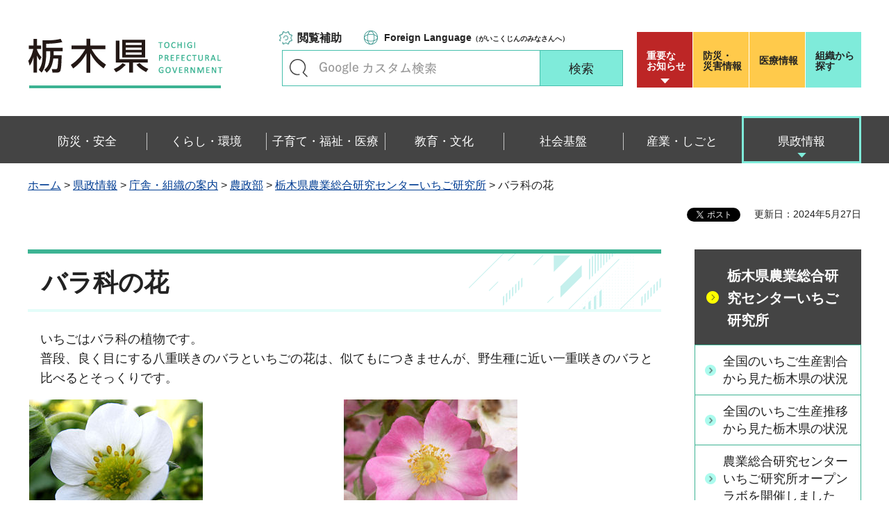

--- FILE ---
content_type: text/html
request_url: https://www.pref.tochigi.lg.jp/g61/ichigo-joho/barakanohana.html
body_size: 18404
content:
<?xml version="1.0" encoding="utf-8"?>
<!DOCTYPE html PUBLIC "-//W3C//DTD XHTML 1.0 Transitional//EN" "http://www.w3.org/TR/xhtml1/DTD/xhtml1-transitional.dtd">
<html xmlns="http://www.w3.org/1999/xhtml" lang="ja" xml:lang="ja" xmlns:og="http://ogp.me/ns#" xmlns:fb="http://www.facebook.com/2008/fbml">
<head>
<meta http-equiv="Content-Type" content="text/html; charset=utf-8" />
<meta http-equiv="Content-Style-Type" content="text/css" />
<meta http-equiv="Content-Script-Type" content="text/javascript" />

<title>栃木県／バラ科の花</title>

<meta name="author" content="栃木県" />
<meta property="og:title" content="バラ科の花" />
<meta property="og:type" content="article" />
<meta property="og:description" content="" />
<meta property="og:url" content="https://www.pref.tochigi.lg.jp/g61/ichigo-joho/barakanohana.html" />
<meta property="og:image" content="https://www.pref.tochigi.lg.jp/shared/rn/images/sns/logo.png" />
<meta property="og:site_name" content="栃木県" />
<meta property="og:locale" content="ja_jp" />
<meta name="viewport" content="width=device-width, maximum-scale=3.0" />
<meta name="format-detection" content="telephone=no" />
<link href="/shared/rn/style/default.css" rel="stylesheet" type="text/css" media="all" />
<link href="/shared/rn/style/layout.css" rel="stylesheet" type="text/css" media="all" />
<link href="/shared/templates/free_rn/style/edit.css" rel="stylesheet" type="text/css" media="all" />
<link href="/shared/rn/style/smartphone.css" rel="stylesheet" media="only screen and (max-width : 640px)" type="text/css" class="mc_css" />
<link href="/shared/templates/free_rn/style/edit_sp.css" rel="stylesheet" media="only screen and (max-width : 640px)" type="text/css" class="mc_css" />
<link href="/shared/rn/images/favicon/favicon.ico" rel="shortcut icon" type="image/vnd.microsoft.icon" />
<link href="/shared/rn/images/favicon/apple-touch-icon-precomposed.png" rel="apple-touch-icon-precomposed" />
<script type="text/javascript" src="/shared/rn/js/jquery.js"></script>
<script type="text/javascript" src="/shared/rn/js/setting.js"></script>
<script type="text/javascript" src="/shared/system/js/ysruby.js"></script>
<script type="text/javascript" src="/shared/rn/js/readspeaker.js"></script>





<script type="text/javascript" src="/shared/js/ga.js"></script>
<script type="text/javascript" src="/shared/js/ga_social_tracking.js"></script>
<script type="text/javascript">
window.twttr = (function (d,s,id) {
var t, js, fjs = d.getElementsByTagName(s)[0];
if (d.getElementById(id)) return; js=d.createElement(s); js.id=id;
js.src='//platform.twitter.com/widgets.js'; fjs.parentNode.insertBefore(js, fjs);
return window.twttr || (t = { _e: [], ready: function(f){ t._e.push(f) } });
}(document, 'script', 'twitter-wjs'));
// Wait for the asynchronous resources to load
twttr.ready(function(twttr) {
_ga.trackTwitter(); //Google Analytics tracking
});
</script>
</head>
<body class="format_free type_cnt no_javascript">
<div id="fb-root"></div>
<script type="text/javascript">
window.fbAsyncInit = function() {
_ga.trackFacebook(); //Google Analytics tracking
};
(function(d, s, id) {
var js, fjs = d.getElementsByTagName(s)[0];
if (d.getElementById(id)) return;
js = d.createElement(s); js.id = id;
js.src = 'https://connect.facebook.net/ja_JP/sdk.js#xfbml=1&version=v3.0';
fjs.parentNode.insertBefore(js, fjs);
}(document, 'script', 'facebook-jssdk'));
</script>
<script type="text/javascript" src="/shared/rn/js/init.js"></script>
<div id="tmp_wrapper">
<noscript>
<p>このサイトではJavaScriptを使用したコンテンツ・機能を提供しています。JavaScriptを有効にするとご利用いただけます。</p>
</noscript>
<p><a href="#tmp_honbun" class="skip">本文へスキップします。</a></p>
<div id="tmp_heading">

<div id="tmp_header">
<div class="container">
<div id="tmp_hlogo">
<p><a href="/index.html"><span>栃木県</span></a></p>
</div>
<div id="tmp_setting_wrap">
<div id="tmp_means">
<ul class="means_list">
	<li class="func_btn"><a href="javascript:void(0);">閲覧補助</a></li>
	<li class="language_link"><a href="/english/foreignlanguage.html"><span lang="en" xml:lang="en">Foreign Language</span>（がいこくじんのみなさんへ）</a></li>
</ul>
<div id="tmp_search">
<form action="/search/result.html" id="tmp_gsearch_form" name="tmp_gsearch_form">
<div class="wrap_sch_box">
<p class="sch_ttl"><label for="tmp_query">キーワードで探す</label></p>
<p class="sch_box"><input id="tmp_query" name="q" size="31" type="text" /></p>
</div>
<div class="wrap_sch_btn">
<p class="sch_btn"><input id="tmp_sma_func_sch_btn" name="sa" type="submit" value="検索" /></p>
<p id="tmp_sma_search_hidden"><input name="cx" type="hidden" value="016477326117940873376:8yermrtktjq" /><input name="ie" type="hidden" value="UTF-8" /><input name="cof" type="hidden" value="FORID:9" /></p>
</div>
</form>
</div>
</div>
<div id="tmp_header_btn">
<div class="header_btns">
<div class="notice_board"><a href="/juyo/index.html">重要な<br />
お知らせ</a></div>
<div class="disaster_url"><a href="/kurashi/bousai/index.html"><span>防災・</span>災害情報</a></div>
<div class="medical_link"><a href="https://www.iryou.teikyouseido.mhlw.go.jp">医療情報</a></div>
<div class="org_link"><a href="/kensei/kennososhiki/index.html">組織から探す</a></div>
</div>
</div>
</div>
</div>
<ul id="tmp_hnavi_s">
	<li id="tmp_hnavi_lmenu"><a href="/juyo/index.html"><span>緊急・防災</span></a></li>
	<li id="tmp_hnavi_rmenu"><a href="javascript:void(0);"><span>検索<br />
	メニュー</span></a></li>
</ul>
</div>
<div id="tmp_sma_menu">
<div id="tmp_sma_lmenu" class="wrap_sma_sch">
<div class="lmenu_wrap">
<p class="close_btn"><a href="javascript:void(0);"><span>閉じる</span></a></p>
</div>
</div>
<div id="tmp_function" class="function_menu">
<ul class="func_list">
	<li class="setting_func"><a href="/moji/index.html">文字サイズ・色合い変更</a></li>
	<li class="setting_speaker"><a accesskey="L" href="//app-eas.readspeaker.com/cgi-bin/rsent?customerid=8490&amp;lang=ja_jp&amp;readid=tmp_read_contents&amp;url=" onclick="readpage(this.href, 'tmp_readspeaker'); return false;" rel="nofollow" class="rs_href">音声読み上げ</a></li>
	<li class="setting_furigana"><a data-contents="tmp_read_contents" data-target="tmp_read_contents" href="javascript:void(0);" id="furigana">ふりがなON</a></li>
</ul>
<p class="close_btn"><a href="javascript:void(0);"><span>閉じる</span></a></p>
</div>
<div id="tmp_sma_rmenu" class="wrap_sma_sch">
<div class="rmenu_wrap">
<p class="close_btn"><a href="javascript:void(0);"><span>閉じる</span></a></p>
</div>
</div>
</div>
<div id="tmp_wrap_emergency">
<div class="container">
<div id="tmp_emergency">
<div id="tmp_emergency_ttl">
<p>重要なお知らせ</p>
</div>
<div id="tmp_emergency_cnt">&nbsp;</div>
</div>
<p class="close_btn"><a href="javascript:void(0);"><span>閉じる</span></a></p>
</div>
</div>


<div class="gnavi">
<div class="container">
<ul>
	<li class="glist1"><a href="/bousai-anzen/index.html"><span>防災・安全</span></a></li>
	<li class="glist2"><a href="/kurashi/index.html"><span>くらし・環境</span></a></li>
	<li class="glist3"><a href="/fukushi/index.html"><span>子育て・福祉・医療</span></a></li>
	<li class="glist4"><a href="/kyouiku/index.html"><span>教育・文化</span></a></li>
	<li class="glist5"><a href="/shakaikiban/index.html"><span>社会基盤</span></a></li>
	<li class="glist6"><a href="/sangyou/index.html"><span>産業・しごと</span></a></li>
	<li class="glist7"><a href="/kensei/index.html"><span>県政情報</span></a></li>
</ul>
</div>
</div>

</div>
<div id="tmp_pankuzu">
<div class="container">
<p><a href="/index.html">ホーム</a> &gt; <a href="/kensei/index.html">県政情報</a> &gt; <a href="/kensei/kennososhiki/index.html">庁舎・組織の案内</a> &gt; <a href="/kensei/kennososhiki/g/index.html">農政部</a> &gt; <a href="/g61/index.html">栃木県農業総合研究センターいちご研究所</a> &gt; バラ科の花</p>
</div>
</div>
<div id="tmp_wrapper2" class="container">
<div id="tmp_wrap_custom_update">
<div id="tmp_custom_update">

<div id="tmp_social_plugins"><div class="social_media_btn line_btn">
<span>
<script type="text/javascript" src="//media.line.me/js/line-button.js?v=20140411" ></script>
<script type="text/javascript">
new media_line_me.LineButton({"pc":false,"lang":"ja","type":"a"});
</script>
</span>
</div><div class="social_media_btn facebook_btn">
<div data-href="https://www.pref.tochigi.lg.jp/g61/ichigo-joho/barakanohana.html" data-layout="button_count" data-size="small" data-mobile-iframe="true" class="fb-share-button"></div>
</div>
<div class="social_media_btn twitter_btn">
<a href="https://twitter.com/share" data-url="https://www.pref.tochigi.lg.jp/g61/ichigo-joho/barakanohana.html" data-text="バラ科の花" data-lang="ja" class="twitter-share-button">ツイート</a>
<script type="text/javascript">!function(d,s,id){var js,fjs=d.getElementsByTagName(s)[0],p=/^http:/.test(d.location)?'http':'https';if(!d.getElementById(id)){js=d.createElement(s);js.id=id;js.src=p+'://platform.twitter.com/widgets.js';fjs.parentNode.insertBefore(js,fjs);}}(document, 'script', 'twitter-wjs');</script>
</div>
</div>


<p id="tmp_update">更新日：2024年5月27日</p>

</div>
</div>
<div id="tmp_wrap_main" class="column_rnavi">
<div id="tmp_main">
<div class="wrap_col_main">
<div class="col_main">
<p id="tmp_honbun" class="skip">ここから本文です。</p>
<div id="tmp_readspeaker" class="rs_preserve rs_skip rs_splitbutton rs_addtools rs_exp"></div>
<div id="tmp_read_contents">


<div id="tmp_contents">

<h1>バラ科の花</h1>

<div class="section">
<p>いちごはバラ科の植物です。<br />
普段、良く目にする八重咲きのバラといちごの花は、似てもにつきませんが、野生種に近い一重咲きのバラと比べるとそっくりです。</p>
</div>
<table border="0" cellpadding="1" cellspacing="1" width="100%">
	<tbody>
		<tr>
			<td><img alt="" height="187" src="/g61/ichigo-joho/images/1241767432303.jpg" width="250" /></td>
			<td><img alt="" height="187" src="/g61/ichigo-joho/images/1244704928080.jpg" width="250" /></td>
		</tr>
		<tr>
			<td>
			<div class="place_center">いちご（とちおとめ）</div>
			</td>
			<td>
			<div class="place_center">一重咲きのバラ（バレリーナ）</div>
			<div class="place_right">（撮影：とちぎ花センター）</div>
			</td>
		</tr>
	</tbody>
</table>
<p>&nbsp;</p>
<div class="section">
<p>実の形からは想像がつきませんが、リンゴや梨もいちごと同じバラ科です。<br />
農業総合研究センターに咲いているバラ科の果物の花を集めて見ました。<br />
花の形は良く似ています。&nbsp;</p>
</div>
<table border="0" cellpadding="1" cellspacing="1" width="100%">
	<tbody>
		<tr>
			<td>&nbsp;<img alt="" height="189" src="/g61/ichigo-joho/images/1241767432589.jpg" width="250" /></td>
			<td>
			<p>&nbsp;<img alt="" height="187" src="/g61/ichigo-joho/images/1241767432915.jpg" width="250" /></p>
			</td>
		</tr>
		<tr>
			<td>
			<div class="place_center">ナシ（幸水）</div>
			</td>
			<td>
			<div class="place_center">りんご（つがる）</div>
			</td>
		</tr>
		<tr>
			<td>&nbsp;<img alt="" height="188" src="/g61/ichigo-joho/images/1241767432731.jpg" width="250" /></td>
			<td>&nbsp;<img alt="" height="188" src="/g61/ichigo-joho/images/1241767432421.jpg" width="250" /></td>
		</tr>
		<tr>
			<td>
			<div class="place_center">モモ</div>
			</td>
			<td>
			<div class="place_center">サクランボ</div>
			</td>
		</tr>
		<tr>
			<td>&nbsp;</td>
			<td>
			<p align="right">（撮影：農業総合研究センター果樹研究室）</p>
			</td>
		</tr>
	</tbody>
</table>
<p>&nbsp;</p>
<p>&nbsp;</p>
<p>&nbsp;</p>
<p>&nbsp;</p>
<p>（2024年4月）</p>



</div>
</div>
<div id="tmp_inquiry">
<div id="tmp_inquiry_ttl">
<p>お問い合わせ</p>
</div>
<div id="tmp_inquiry_cnt">
<div class="inquiry_parts">
<p>農業総合研究センターいちご研究所</p>
<p>〒328-0007&nbsp;栃木市大塚町2920</p>
<p>電話番号：0282-27-2715</p>
<p>ファックス番号：0282-27-8462</p>
<p>Email：<a href="mailto:nogyo-s-ichigo&#64;pref.tochigi.lg.jp">nogyo-s-ichigo&#64;pref.tochigi.lg.jp</a></p>
</div>
</div>
</div>
</div>
</div>
<div class="wrap_col_rgt_navi">
<div class="col_rgt_navi">

<div id="tmp_lnavi">
<div id="tmp_lnavi_ttl">
<p><a href="/g61/index.html">栃木県農業総合研究センターいちご研究所</a></p>
</div>
<div id="tmp_lnavi_cnt">
<ul>
<li><a href="/g61/ichigo-seisanjokyo/ichigo-seisanryou.html">全国のいちご生産割合から見た栃木県の状況</a></li>
<li><a href="/g61/ichigo-seisanjokyo/ichigo-zenkokuseisan.html">全国のいちご生産推移から見た栃木県の状況</a></li>
<li><a href="/g61/openlaboratory.html">農業総合研究センターいちご研究所オープンラボを開催しました</a></li>
<li><a href="/g61/ichigolab.html">令和7(2025)年度農業総合研究センターいちご研究所オープンラボ開催情報（募集は終了しました）</a></li>
<li><a href="/g61/hinsyu/tochigii27.html">栃木i27号（商標名：スカイベリー）</a></li>
<li><a href="/g61/hinsyu/tochiotome.html">とちおとめ</a></li>
<li><a href="/g61/ichigo-joho/ichigo-kounyusuryo.html">いちごの消費推移</a></li>
<li><a href="/g61/ichigo-seisanjokyo/sinkisyunosya.html">県内のいちご新規就農者推移</a></li>
<li><a href="/g61/ichigo-joho/syouhi-kingaku.html">いちごの消費ランキング</a></li>
<li><a href="/g61/ichigo-seisanjokyo/ichigo-yunyu.html">いちごの輸入</a></li>
<li><a href="/g61/ichigo-seisanjokyo/ichigo-yusyutu.html">いちごの輸出</a></li>
<li><a href="/g61/hinsyu/hinsyugadekirumade.html">品種ができるまで</a></li>
<li><a href="/g61/hinsyu/tochigii37.html">栃木i37号（商標名：とちあいか）</a></li>
<li><a href="/g61/hinsyu/tochigiiw1.html">栃木iW1号（商標名：ミルキーベリー）</a></li>
<li><a href="/g61/seika/seikasyu.html">研究成果集</a></li>
<li><a href="/g61/seika/singijutu.html">新技術シリーズ</a></li>
<li><a href="/g61/kenkyusyo-annai/ichigoken-annai2.html">組織図・業務内容</a></li>
<li><a href="/g61/ichigo-joho/barakanohana.html">バラ科の花</a></li>
<li><a href="/g61/ichigo-joho/ichigo-saibaigaiyou.html">いちご栽培の1年</a></li>
<li><a href="/g61/seika/kenkyuhoukoku.html">研究報告</a></li>
<li><a href="/g61/ichigo-joho/ichigo-rutu.html">いちごのルーツ</a></li>
<li><a href="/g61/ichigonewsletter/ichigo-newsletter.html">いちご研究所ニュースレター</a></li>
<li><a href="/g61/ichigo-seisanjokyo/sekainnoseisanryou.html">世界のいちご生産</a></li>
<li><a href="/g61/ichigo-seisanjokyo/sityousonbetu.html">県内市町のいちご生産面積</a></li>
<li><a href="/g61/50th-anniv/50th-anniv.html">いちご王国を支えてきた品種開発50年</a></li>
<li><a href="/g61/ichigo-joho/ichigo-eiyou.html">いちごの栄養</a></li>
<li><a href="/g61/hinsyu/sonotanohinsyu.html">その他の品種</a></li>
<li><a href="/g61/hinsyu/natuotome.html">なつおとめ</a></li>
<li><a href="/g61/hinsyu/tochihime.html">とちひめ</a></li>
<li><a href="/g61/q-and-a/q-and-a.html">Q&amp;A</a></li>
<li><a href="/g61/ichigo-joho/ichigo-migadekirumade.html">いちごの実ができるまで</a></li>
</ul>
</div>
</div>


<div class="rgt_banner">
<div class="rgt_banner_ttl">
<p>バナー広告</p>
</div>
<div class="rgt_banner_cnt"><script src="/shared/system/js/common/utility.js" type="text/javascript"></script>
<script src="/shared/system/js/banner/banner_rand_prev.js" type="text/javascript"></script>
<script type="text/javascript">
<!--
document.write('<div id="advert_area_0" class="banner"></div>');
var advert_0 = new KoukokuPublish();
advert_0.LoadData(0,2);
//-->
</script><noscript><p><a href="/banner/2/banner_list_2.html">広告一覧ページへ</a></p></noscript></div>
<div class="advertising_btn"><a href="/c05/kensei/kouhou/hp/banner.html">広告掲載のご案内</a></div>
</div>

</div>
</div>
</div>
</div>
</div>

<div id="tmp_wrap_footer">
<div id="tmp_footer">
<div class="container">
<div class="pnavi used_bg_img">
<p class="ptop"><a href="#tmp_wrapper"><span>ページの先頭へ戻る</span></a></p>
</div>
<div class="footer_lft">
<div class="footer_ttl_wrap">
<div class="footer_ttl">
<p class="ttl_name"><span>栃木県庁</span></p>
<p class="ttl_link"><a href="/kensei/kennososhiki/chousha/index.html">庁舎案内</a></p>
<p class="ttl_des">TOCHIGI PREFECTURAL GOVERNMENT</p>
</div>
</div>
<div class="footer_cnt">
<address>
<p class="footer_number">法人番号：5000020090000</p>
<p class="footer_address">〒320-8501　栃木県宇都宮市塙田1-1-20</p>
<p class="footer_phone">電話番号：028-623-2323</p>
</address>
</div>
</div>
<div class="footer_rgt">
<ul class="fnavi">
	<li><a href="/kensei/kouhou/hp/chosakuken/index.html">リンク・著作権・免責事項</a></li>
	<li><a href="/c05/pref/kouhou/kouhoushi/mobile.html">携帯サイト</a></li>
	<li><a href="/c05/pref/kouhou/kouhoushi/privacy.html">個人情報保護方針</a></li>
	<li><a href="/c05/kensei/kouhou/hp/tukaikata.html">サイト利用案内</a></li>
	<li><a href="/accessibility/index.html">ウェブアクセシビリティ方針</a></li>
	<li><a href="/c05/kensei/kouhou/hp/otoiawase.html">お問い合わせ</a></li>
	<li><a href="/sitemap/index.html">サイトマップ</a></li>
	<li><a href="/b06/system/gaido/annai/access.html">県庁舎へのアクセス</a></li>
</ul>
</div>
<div class="copyright_wrap">
<p lang="en" xml:lang="en" class="copyright">Copyright &copy; Tochigi Prefecture. All Rights Reserved.</p>
</div>
</div>
</div>
</div>

</div>
<script type="text/javascript" src="/shared/rn/js/function.js"></script>
<script type="text/javascript" src="/shared/rn/js/main.js"></script>
</body>
</html>


--- FILE ---
content_type: application/javascript
request_url: https://www.pref.tochigi.lg.jp/shared/rn/js/main.js
body_size: 29711
content:
(function($){
/**
 * トップページタグ高さ合わせ（新着情報、イベントのみ）
 */
if ($('body').hasClass('custom_sougo')) {
	if ($('#tmp_tab .box_tab_lft .tab_cnt .tab_list').length && $('#tmp_tab .box_tab_rgt #tmp_info2 .tab_list').length) {
		var a = $('#tmp_tab .box_tab_lft .tab_cnt .tab_list').outerHeight();
		var b = $('#tmp_tab .box_tab_rgt #tmp_info2 .tab_list').outerHeight();
		var t = Math.max(a,b);
		$('#tmp_tab .box_tab_lft .tab_cnt .tab_list').css('min-height',t);
		$('#tmp_tab .box_tab_rgt #tmp_info2 .tab_list').css('min-height',t);
	}
}
/**
 * 重要なお知らせ
 */
if ($('#tmp_header_btn .notice_board a').length && $('#tmp_emergency_cnt').length && !$('body').hasClass('custom_sougo')) {
	var href = $('#tmp_header_btn .notice_board a').attr('href');
	$.ajax({
		cache: false,
		dataType: 'html',
		url: href,
		overrideMimeType: 'text/html;charset=UTF-8',
	}).done(function (data) {
		var areaData = $('#tmp_juyo_contents', data);
		if (areaData.length) {
			$('#tmp_emergency_cnt').html(areaData);
		}
	}).fail(function() {
		$('#tmp_emergency_cnt').html('<p><a href="' + href + '">重要なお知らせはこちら</a></p>');
	});
}
// Main visual
var main_visual = new $.GFUNC.switchSlickLayout({
	wrap: $('#tmp_main_visual .main_visual_gallery'),
	selector: $('#tmp_main_visual .slick_slides'),
	slickPcSettings: {
		autoplay: true,
		fade: true,
		dots: true,
		vertical: false,
		slidesToShow: 1,
		slidesToScroll: 1,
		infinite: true,
		arrows: false,
		pauseOnHover: false,
        pauseOnFocus: false,
		autoplaySpeed: 6000,
		customPaging: function (slider, i) {
			return ('<a href="javascript:void(0)"><span>' + (i + 1) + '番目のスライドを表示</span></a>');
		}
	},
	slickSpSettings: {
		autoplay: true,
		fade: true,
		dots: true,
		vertical: false,
		slidesToShow: 1,
		slidesToScroll: 1,
		infinite: true,
		arrows: true,
		pauseOnHover: false,
		pauseOnFocus: false,
		prevArrow: "<a href='javascript:void(0);' class='slick-prev slick-arrow'><img src='/shared/templates/top_rn/images/icon/slide_lft.png' alt='前のスライドを表示' width='38' height='57' /></a>",
		nextArrow: "<a href='javascript:void(0);' class='slick-next slick-arrow'><img src='/shared/templates/top_rn/images/icon/slide_rgt.png' alt='次のスライドを表示' width='38' height='57' /></a>",
		autoplaySpeed: 6000,
		customPaging: function (slider, i) {
			return ('<a href="javascript:void(0)"><span>' + (i + 1) + '番目のスライドを表示</span></a>');
		}
	},
	pcCallBack: function(){
		if($('.main_visual_gallery').length){
			$('.main_visual_gallery .slick_slides').append($('.main_visual_gallery .slick_control .slick-prev'));
			$('.main_visual_gallery .slick_slides').append($('.main_visual_gallery .slick_control .slick-next'));
			$('.main_visual_gallery .slick_control .slick-prev').detach();
			$('.main_visual_gallery .slick_control .slick-next').detach();
		}
	},
	spCallBack: function(){
		if($('.main_visual_gallery').length){
			$('.main_visual_gallery .slick_control').after($('.main_visual_gallery .slick_slides .slick-prev'));
			$('.main_visual_gallery .slick_control').before($('.main_visual_gallery .slick_slides .slick-next'));
		}
	}
});
var pickup_visual = new $.GFUNC.switchSlickLayout({
	wrap: $('#tmp_pickup .pickup_gallery'),
	selector: $('#tmp_pickup .pickup_sliders'),
	slickPcSettings: {
		autoplay: true,
		fade: false,
		dots: true,
		vertical: false,
		slidesToShow: 6,
		slidesToScroll: 1,
		infinite: true,
		arrows: true,
		pauseOnHover: false,
        pauseOnFocus: false,
        prevArrow: "<a href='javascript:void(0);' class='slick-prev slick-arrow used_bg_img'><span>前へ</span></a>",
        nextArrow: "<a href='javascript:void(0);' class='slick-next slick-arrow used_bg_img'><span>次へ</span></a>",
		customPaging: function (slider, i) {
			return ('<a href="javascript:void(0)"><span>' + (i + 1) + '番目のスライドを表示</span></a>');
		}
	},
	slickSpSettings: {
		autoplay: true,
		fade: false,
		dots: true,
		vertical: false,
		slidesToShow: 3,
		slidesToScroll: 1,
		infinite: true,
		arrows: true,
		pauseOnHover: false,
        pauseOnFocus: false,
        prevArrow: "<a href='javascript:void(0);' class='slick-prev slick-arrow used_bg_img'><span>前へ</span></a>",
        nextArrow: "<a href='javascript:void(0);' class='slick-next slick-arrow used_bg_img'><span>次へ</span></a>",
		customPaging: function (slider, i) {
			return ('<a href="javascript:void(0)"><span>' + (i + 1) + '番目のスライドを表示</span></a>');
		}
	},
	pcCallBack: function(){
		if($('.main_visual_gallery').length){
			$('.main_visual_gallery .slick_slides').append($('.main_visual_gallery .slick_control .slick-prev'));
			$('.main_visual_gallery .slick_slides').append($('.main_visual_gallery .slick_control .slick-next'));
			$('.main_visual_gallery .slick_control .slick-prev').detach();
			$('.main_visual_gallery .slick_control .slick-next').detach();
		}
	},
	spCallBack: function(){
		if($('.main_visual_gallery').length){
			$('.main_visual_gallery .slick_control').append($('.main_visual_gallery .slick_slides .slick-prev'));
			$('.main_visual_gallery .slick_control').append($('.main_visual_gallery .slick_slides .slick-next'));
		}
	},
	custom: true,
});

var gallery_visual = new $.GFUNC.switchSlickLayout({
	wrap: $('#tmp_gallery .gallery_slide'),
	selector: $('#tmp_gallery .gallery_slick'),
	slickPcSettings: {
		autoplay: true,
		fade: false,
		dots: true,
		vertical: false,
		slidesToShow: 1,
		slidesToScroll: 1,
		centerMode: true,
		variableWidth: true,
		infinite: true,
		arrows: true,
		pauseOnHover: false,
		pauseOnFocus: false,
        prevArrow: "<a href='javascript:void(0);' class='slick-prev slick-arrow used_bg_img'><img src='/shared/templates/info_top/images/slider_lft_icon.png' alt='前のスライドを表示' width='34' height='53' /></a>",
        nextArrow: "<a href='javascript:void(0);' class='slick-next slick-arrow used_bg_img'><img src='/shared/templates/info_top/images/slider_rgt_icon.png' alt='次のスライドを表示' width='34' height='53' /></a>",
		customPaging: function (slider, i) {
			return ('<a href="javascript:void(0)"><span>' + (i + 1) + '番目のスライドを表示</span></a>');
		}
	},
	slickSpSettings: {
		autoplay: true,
		fade: false,
		dots: true,
		vertical: false,
		slidesToShow: 1,
		slidesToScroll: 1,
		infinite: true,
		arrows: true,
		pauseOnHover: false,
        pauseOnFocus: false,
        prevArrow: "<a href='javascript:void(0);' class='slick-prev slick-arrow used_bg_img'><img src='/shared/templates/info_top/images/slider_lft_icon.png' alt='前のスライドを表示' width='13' height='20' /></a>",
        nextArrow: "<a href='javascript:void(0);' class='slick-next slick-arrow used_bg_img'><img src='/shared/templates/info_top/images/slider_rgt_icon.png' alt='次のスライドを表示' width='13' height='20' /></a>",
		customPaging: function (slider, i) {
			return ('<a href="javascript:void(0)"><span>' + (i + 1) + '番目のスライドを表示</span></a>');
		}
	},
	pcCallBack: function(){
		if($('.gallery_slick').length){
			$('.gallery_slick .slick_slides').append($('.gallery_slick .slick_control .slick-prev'));
			$('.gallery_slick .slick_slides').append($('.gallery_slick .slick_control .slick-next'));
			$('.gallery_slick .slick_control .slick-prev').detach();
			$('.gallery_slick .slick_control .slick-next').detach();
		}
	},
	spCallBack: function(){
		if($('.gallery_slick').length){
			$('.gallery_slick .slick_control').append($('.gallery_slick .slick_slides .slick-prev'));
			$('.gallery_slick .slick_control').append($('.gallery_slick .slick_slides .slick-next'));
		}
	},
	custom: true,
});
var more_visual = new $.GFUNC.switchSlickLayout({
	wrap: $('#tmp_more .more_slide'),
	selector: $('#tmp_more .more_slick'),
	slickPcSettings: false,
	slickSpSettings: {
		autoplay: true,
		fade: false,
		dots: true,
		vertical: false,
		slidesToShow: 1,
		slidesToScroll: 1,
		infinite: true,
		arrows: true,
		pauseOnHover: false,
        pauseOnFocus: false,
        prevArrow: "<a href='javascript:void(0);' class='slick-prev slick-arrow used_bg_img'><img src='/shared/templates/info_top/images/more_lft_icon.png' alt='前のスライドを表示' width='29' height='29' /></a>",
        nextArrow: "<a href='javascript:void(0);' class='slick-next slick-arrow used_bg_img'><img src='/shared/templates/info_top/images/more_rgt_icon.png' alt='次のスライドを表示' width='29' height='29' /></a>",
		customPaging: function (slider, i) {
			return ('<a href="javascript:void(0)"><span>' + (i + 1) + '番目のスライドを表示</span></a>');
		}
	},
	pcCallBack: function(){},
	spCallBack: function(){
		if($('.more_slick').length){
			$('.more_slick .slick_control').append($('.more_slick .slick_slides .slick-prev'));
			$('.more_slick .slick_control').append($('.more_slick .slick_slides .slick-next'));
		}
	},
	custom: true,
});

var toggleClick = new $.GFUNC.toggleClick({
	set:[{
		selector: '.notice_board a',
		toggleElement: '#tmp_wrap_emergency',
		closeBtn: '.close_btn',
		proc: 'pc'
	}]
})
// ============================================================================
// Back To Top
	var back_top = new $.GFUNC.BackToTop({
		selector: $('.pnavi'),
		top: 100,
		breakpoint: 640,
		offset_plus_pc: -40,
		offset_plus_sp: -105
	});
// ============================================================================
// ブレイクポイントごとの処理
var openNotice = function(model) {
	if(model == 'pc') {
		setTimeout(function(){
			if($('#tmp_emergency_cnt li').length) {
				//$('.notice_board > a').trigger('click');
				$('.notice_board > a').addClass('active');
				$('#tmp_wrap_emergency').slideDown();
				$('#tmp_wrap_emergency').addClass('active');
			}
		},200)
	}else if(model == 'sp') {
		setTimeout(function(){
			if($('#tmp_emergency_cnt li').length) {
				//$('#tmp_hnavi_lmenu > a').trigger('click');
				$('#tmp_hnavi_lmenu > a').addClass('active');
				$('#tmp_sma_lmenu').addClass('active');
				$('#tmp_sma_lmenu').slideDown();
			}
		},200)
	}
}
$.GMAIN = function(model){
	$('#tmp_wrap_emergency').removeAttr('style');
	if(model == 'pc'){
		$('.section_attention .attention_cnt').removeAttr("style");
		$('.section_attention').removeClass('active');
		$('.notice_board a').removeClass('active');
	}

	$.GFUNC.elemMove($.GSET.MOVE_ELEM,model); //要素移動
	$.GFUNC.spExTableFunc(); //スクロールテーブル
	$.GFUNC.spExTableFunc({
		spExTable : $('#tmp_event_cal_7w .event_cal_7w'),
		defaultType: false
	});

	//タブ切り替え
	// $.GFUNC.tabSwitch({
	// 	proc: 'pc', //処理するモデル
	// 	area: '#tmp_tab' //処理するエリア　「,」区切りで記述
	// });

	//開閉メニュー
	$.GFUNC.accordionTextMenu({
		proc: 'sp', //処理するモデル
		area: '#tmp_idx_info' //処理するエリア　「,」区切りで記述
	});
	$.GFUNC.accordionTextMenu({
		acSwitch: 'switch_btn', //開閉メニューのボタンのクラス
		acCnt: 'box_lnavi_cnt',
		area: '#tmp_lnavi_miryoku1 , #tmp_lnavi_miryoku2 , #tmp_lnavi_miryoku3'
	});
	if($('#tmp_lnavi_miryoku1 .box_lnavi_ttl a').length){
		$('#tmp_lnavi_miryoku1 .box_lnavi_ttl a').on('click',function(){
			var targetBtn = $('#tmp_lnavi_miryoku1 .box_lnavi_ttl a').closest('.box_lnavi_ttl').find('.switch_btn');
			targetBtn.trigger('click');
		});
	}
	if($('#tmp_lnavi_miryoku2 .box_lnavi_ttl a').length){
		$('#tmp_lnavi_miryoku2 .box_lnavi_ttl a').on('click',function(){
			var targetBtn = $('#tmp_lnavi_miryoku2 .box_lnavi_ttl a').closest('.box_lnavi_ttl').find('.switch_btn');
			targetBtn.trigger('click');
		});
	}
	if($('#tmp_lnavi_miryoku3 .box_lnavi_ttl a').length){
		$('#tmp_lnavi_miryoku3 .box_lnavi_ttl a').on('click',function(){
			var targetBtn = $('#tmp_lnavi_miryoku3 .box_lnavi_ttl a').closest('.box_lnavi_ttl').find('.switch_btn');
			targetBtn.trigger('click');
		});
	}
	$.GFUNC.accordionSlideMenu({
//		proc: 'sp',
		acSwitch: 'channel_ttl', //開閉メニューのボタンのクラス
		acCnt: 'channel_cnt_lists', //開閉メニューの中身のクラス
		activeClass: 'ac_active', //active時のクラス
		area: '#tmp_channel_lists .channel_lists_wrap li'
	});

	back_top.init(model);

	if (main_visual.active) main_visual.resize(model);
	if (pickup_visual.active) {
		pickup_visual.resize(model);
		if($("#tmp_pickup .slick_control").length) {
			// pickupBtn = $("#tmp_pickup .slick_control").after($('.pickup_btn').clone()).html();
			// $('#tmp_pickup > .container > .pickup_btn').remove();
		}
	}

	if (gallery_visual.active) gallery_visual.resize(model);
	if (more_visual.active) more_visual.resize(model);

	if(model == 'pc') {
		$('.language_link a').on('focus', function() {
			$('.function_menu .close_btn').trigger('click');
		});
		// toggleClick.init();
	}
	openNotice(model);
	$.GFUNC.showItems();	//魅力PR動画もっと見る

	if($('#tmp_kids_top').length) {
		$.GFUNC.rollover({
			area: '#tmp_kids_top'
		});
	}
		$.GFUNC.kidsFunc(model);

	// TOCHIGI Information - TOP -
	var videoCustom = function() {
		if($('#tmp_mv_videog').length) {
			$('#tmp_mv').addClass('video_g');
			$('.video_background').remove();
		}
		if((!$('#tmp_mv_videog').length) && (!$('.video_background').length)) {
			$('#tmp_mv').addClass('mv_img');
		} else {
			$('#tmp_mv').addClass('videog');
		}
		$('.change_mv').on('click', function() {
			$('#tmp_mv').removeClass('videog').addClass('mv_img');
			$('.video_background').remove();
			$('#tmp_mv_videog').remove();
		})
	}
	videoCustom();

	$.GFUNC.CloseSound();//閲覧補助
}
//　ブレイクポイントごとの処理 end
//　============================================================================
//　画面ロード時に一度のみ処理

	$.GFUNC.tabFlex({
		set:[{
			proc: 'pc,sp', //処理するモデル
			tabTtl: 'tab_ttl', //タブのボタンのクラス
			tabCnt: 'tab_cnt', //タブの中身のクラス
			activeClass: 'tb_active', //active時のクラス
			area: '.box_tab_lft', //処理するエリア 「,」区切りで記述
		},{
			proc: 'pc,sp', //処理するモデル
			tabTtl: 'tab_ttl', //タブのボタンのクラス
			tabCnt: 'tab_cnt', //タブの中身のクラス
			activeClass: 'tb_active', //active時のクラス
			area: '.box_tab_rgt', //処理するエリア 「,」区切りで記述
		}]
	});
	/*
	$("#tmp_wrapper").on('click',function (e) {
		var target = $(e.target);
		if(!target.parents('.notice_menu').length) {
			if (!(target.parents('#tmp_sma_lmenu').length || target.hasClass('#tmp_sma_lmenu'))){
				$('.lmenu_wrap .close_btn a').trigger('click');
			}
		}
	});
	*/
	$('.section_area li').on('click', 'a[href^="#"]', function (event) {
		event.preventDefault();

		$('html, body').animate({
			scrollTop: $($.attr(this, 'href')).offset().top
		}, 500);
	});
	$.GFUNC.modelChange({
		switchPc : '<p class="wrap_mc_pc"><a href="javascript:void(0);" id="tmp_switch_pc_style"><span>PC版を表示する</span></a></p>',
		switchSp : '<p class="wrap_mc_sp"><a href="javascript:void(0);" id="tmp_switch_sp_style"><span>スマートフォン版</span></a></p>',
		switchPcInsert: '.func_list', //PC版ボタンの挿入場所
		switchPcInsMethod: 'after', //after,before,append,prependを選択
		switchSpInsert: '#tmp_wrapper', //スマートフォン版ボタンの挿入場所
		switchSpInsMethod: 'prepend' //after,before,append,prependを選択
	}); //PC/スマホ切り替え

	$.GFUNC.MATCHMEDIA(); //ブレイクポイントの処理
	$.GFUNC.smoothScroll();

	//スマホメニュー設定
	$.GFUNC.spMenu({
		menuBtn: [{
			slideEffect: true,
			oBtn:'#tmp_hnavi_rmenu a', //メニューボタン
			target:'#tmp_sma_rmenu', //展開するメニュー
			changeText: true,
			customClass: 'rmenu',
			oTxt: '検索・メニュー',
			cTxt: '閉じる'
		},{
			slideEffect: true,
			oBtn:'.func_btn > a', //メニューボタン
			target:'#tmp_function', //展開するメニュー
			changeText: true,
			customClass: 'lmenu',
			oTxt: '閲覧補助',
			cTxt: '閉じる'
		},{
			slideEffect: true,
			oBtn:'#tmp_hnavi_lmenu a', //メニューボタン
			target:'#tmp_sma_lmenu', //展開するメニュー
		}],
		closeBtn: '.close_btn', //閉じるボタン
		addClass: '', //bodyに付与するクラス(不要の場合空にする)
		activeClass : 'active'
	});

	$.GFUNC.spMenu({
		menuBtn: [{
			slideEffect: true,
			oBtn:'.notice_board > a', //メニューボタン
			target:'#tmp_wrap_emergency', //展開するメニュー
		}],
		closeBtn: '.close_btn', //閉じるボタン
		addClass: '', //bodyに付与するクラス(不要の場合空にする)
		activeClass : 'active'
	});

	$.GFUNC.googleSearchImage({
        area: '#tmp_info_query , #tmp_query , #tmp_tib_keyword',
        backgroundProperty: '#FFFFFF url("/shared/rn/images/gsearch/googlelogo_lightgrey.png") 53px center no-repeat',
        focusBackgroundProperty: '#FFFFFF',
        placeholderTxt: '',
        placeholderIndent: 50
    });

	$.GFUNC.changeStyle(); //文字サイズ・色合い変更
	//$.GFUNC.activeLink(); //アクティブリンク
	//アクティブリンク
	$.GFUNC.activeLink({
		area: '.gnavi',
		level: 1
	});
	$.GFUNC.activeLink({
		area: '#tmp_lnavi',
		level: 2
	});
	//ドロップダウンメニュー
	$.GFUNC.dropDownMenuR( {
		gnaviObj: $('.gnavi .container'),
		dropdownPath: '/shared/rn/js/dropdownmenu.js',
		column : 1
	});
	$.GFUNC.flexHeight({
		set: [{
			parent : '.gnavi ul',
			child : '.gnavi > .container > ul > li > a',
			property: 'height',
		},{
			parent : '.purpose_list ul',
			child : '.purpose_list ul li a',
			property: 'min-height',
		},{
			parent : '.purpose_target ul',
			child : '.target_item',
			property: 'height',
		},{
			parent : '.section_area ul',
			child : '.section_area ul li',
			property: 'min-height',
		},{
			parent : '.attention_rgt ul',
			child : '.attention_url a',
			property: 'min-height',
		},{
			parent : '#tmp_contents .idx_navi ul',
			child : '#tmp_contents .idx_navi ul li a',
			property: 'height',
		},{
			parent : '.bosai_top .info_menu',
			child : '.bosai_top .info_menu .cate_btn',
			property: 'height',
		},{
			parent : '.bosai_top .saigai_bcate_btn',
			child : '.bosai_top .saigai_bcate_btn .bcate_btn',
			property: 'height',
		},{
			parent : '#tmp_channel_lists .channel_lists_wrap',
			child : '.channel_ch',
		},{
			parent : '.section_lists_news .lists_news',
			child : '.section_lists_news .lists_news .items_detail',
		},{
			parent : '#tmp_contents .box_movie .box_movie_cnt',
			child : '#tmp_contents .box_movie .box_movie_cnt .box_channel',
		},{
			parent : '#tmp_contents #tmp_tib_main_cnt ul',
			child : '#tmp_contents #tmp_tib_main_cnt ul .box_channel',
		},{
			parent : '#tmp_contents #tmp_box_channel',
			child : '#tmp_contents #tmp_box_channel .box_channel',
		},{
			parent : '#tmp_topic',
			child : '.topic_lft ul li',
			property: 'min-height',
		},{
			parent : '.ranking_block ul',
			child : '.ranking_block ul .ranking_cnt',
			property: 'min-height',
		},{
			parent : '.kind_item',
			child : '.kind_item > div',
			property: 'min-height',
		},{
			parent : '.ranking_bot_lft',
			child : '.ranking_bot_lft > div',
			property: 'min-height',
		},{
			parent : '.gallery_slick .slick-track',
			child : '.gallery_slick .slick-track .gallery_item',
			property: 'min-height',
		}],
		resizeDelay: 200,
	});

	$.GFUNC.wideHref({
		set: [{
            area : '.attention_item',
            hoverClass : 'hover_item',
		},{
            area : '.purpose_item',
            hoverClass : 'hover_item',
		},{
            area : '.target_item:not(:last)',
            hoverClass : 'hover_item',
		},{
            area : '.know_link',
            hoverClass : 'hover_item',
		},{
            area : '.banner_rnavi_idx .banner_bottom li .inner_cnt',
            hoverClass : 'hover_item',
		},{
            area : '.bosai_top .bcate_btn',
		},{
            area : '.bosai_top .info_menu .free_table',
		},{
            area : '#tmp_saigai_navi .saigai_navi',
		},{
            area : '#tmp_saigai_navi .saigai_list .list_btn',
		},{
            area : '#tmp_channel_lists .channel_lists_wrap .channel_ttl',
            hoverClass : 'hover',
		},{
            area : '.section_lists_news .lists_news .items_detail',
            hoverClass : 'hover',
		},{
            area : '#tmp_box_channel .box_channel',
		},{
            area : '#tmp_tib_main_cnt .box_channel',
		},{
            area : '.box_movie_cnt .box_channel',
		},{
            area : '#tmp_topic .social_item',
		},{
			area: '.ranking_bot_lft .ranking_chart',
			hoverClass: 'hover_item'
		},{
			area: '.ranking_bot_lft .ranking_pdf',
			hoverClass: 'hover_item'
		},{
			area: '.ranking_btn li',
			hoverClass: 'hover_item'
		},{
			area: '.gallery_btn_item',
			hoverClass: 'hover_item'
		},{
			area: '.more_item li',
			hoverClass: 'hover_item'
		},{
			area: '.rnavi_tochigi_top',
			hoverClass: 'hover_item'
		},{
			area: '.info_top #tmp_ranking .ranking_item',
			hoverClass: 'hover_item'
		},{
			area: '.topic_item li',
			hoverClass: 'hover_item'
		},{
			area: ' #tmp_tab .tab_list li',
			hoverClass: 'active'
		},{
			area: ' #tmp_contents .jigyosha_tbl',
		},{
			area: ' .format_top #tmp_main_visual .slick_item',
		}]
	});

	/*インターネット放送局
	------------------------- */
	var tibListObj = $('#tmp_tib_main_list2');
	var tibListBtnObj = $('#tmp_tib_main .view_list_btn');
	var tibListBtn2Obj = $('<p class="view_list_btn2"><a href="javascript:void(0);">元に戻す</a></p>');
	var tibListBtnA = tibListBtnObj.find('a');

	if(tibListObj.length) {

		tibListBtnObj.after(tibListBtn2Obj);
		var _tibListBtn2Obj = $('#tmp_tib_main .view_list_btn2');
		var tibListBtnB = _tibListBtn2Obj.find('a');

		//要素9つを非表示
		var tibList10 = tibListObj.find($('.wrap_box_channel:nth-child(n+10)'));
		var tibList10thumb = tibList10.find($('.movie_thumb2'));
		if(tibList10.length){
			tibList10.addClass('show');
		} else {
			tibListBtnObj.hide();
		}

		//ボタンクリック時に展開
		tibListBtnA.click(function () {
			// 動的にサムネイルを表示
			tibList10thumb.each(function () {
				if($(this).children('img').length == 0){
					$(this).html('<img src="' + $(this).html() + '" alt="" />');
					$(this).css('display','block');
				}
			});
			tibListObj.show('slow',function() {
				tibListBtnObj.hide();
				_tibListBtn2Obj.show();
			});
		});

		//ボタンクリック時に閉まる
		tibListBtnB.click(function () {
			tibListObj.hide('slow',function() {
				tibListBtnObj.show();
				_tibListBtn2Obj.hide();
			});
		});
	}
	//リロード毎にランダムにソースを切り替える
	var randObj = $('#tmp_box_channel');
	var randCntObj = randObj.find($('.wrap_box_channel'));
	if(randCntObj.length) {
		var arr = []; // 要素を格納する配列を用意します。
		$("#tmp_box_channel .wrap_box_channel").each(function() {
			arr.push($(this).html());
		});
		arr.sort(function() {
			return Math.random() - Math.random();
		});

		randObj.empty();
		for(i=0; i < arr.length; i++) {
			randObj.append('<div class="wrap_box_channel">' + arr[i] + '</div>');
		}
		var tibList4 = randObj.find($('.wrap_box_channel:nth-child(n+4)'));
		tibList4.hide();
	} else {
		$('#tmp_movie_related').hide();
	}

	// 動画カテゴリ検索
	var gsearchObj = $('#tmp_tib_search');
	gsearchObj.find('input[name=cx]').val('013660549441655187763:3prizts7yag');
	if(gsearchObj.length){
		$('#tmp_search_switch').googleSearchSwitch({
			engineId: 'input[name=cx]',
			defaultOption: 'チャンネルを選択',
			customParamArray: [
				['1ch とちぎのいいものPR', '013660549441655187763:7acifsvmbae'],
				['2ch 県広報テレビ番組', '013660549441655187763:bbyvi55qpsc'],
				['3ch 知事', '013660549441655187763:9klzzjo6uz0'],
				['4ch とちまるくん', '013660549441655187763:shmbmlhrwy4'],
				['5ch 県政情報', '013660549441655187763:lwm_v-o8nf8'],
				['6ch 魅力発見！！栃マップ', '013660549441655187763:ivxyqxcux24']
			]
		});
	}

	//選択中のチャンネルを初期表示で展開
	$.GFUNC.activeLink({
		area: '#tmp_channel_lists_cnt',
		level: 2
	});
	if($('#tmp_channel_lists_cnt').length){
		var activeChList = $('.accordion_area' + '.active');
		var activeChListParent = activeChList.closest('.channel_cnt_lists');
		var activeChListTtl = activeChListParent.closest('.channel_cnt').find('.channel_ttl');
		var activeChListWrapper = activeChListTtl.closest('.accordion_area');
		activeChListParent.show();
		activeChListTtl.addClass('active');
		activeChListWrapper.addClass('ac_active');
	}

	//選択中の魅力を初期表示で展開
	$.GFUNC.activeLink({
		area: '#tmp_lnavi_miryoku1',
		level: 2
	});
	$.GFUNC.activeLink({
		area: '#tmp_lnavi_miryoku2',
		level: 2
	});
	if ($('#tmp_lnavi_miryoku1 .box_lnavi_cnt li.active').length) {
		$('#tmp_lnavi_miryoku1').addClass('active');
		$('#tmp_lnavi_miryoku1 .box_lnavi_cnt').show();
	}
	if ($('#tmp_lnavi_miryoku2 .box_lnavi_cnt li.active').length) {
		$('#tmp_lnavi_miryoku2').addClass('active');
		$('#tmp_lnavi_miryoku2 .box_lnavi_cnt').show();
	}

//　画面ロード時に一度のみ処理 end
//　============================================================================
//　画面リサイズごとの処理
var tx = false; $(window).on('resize', function(){if (tx !== false) {clearTimeout(tx);} tx = setTimeout(function() {


}, 150);});
// 画面リサイズごとの処理 end
// ============================================================================
if ($.dropDownMenu) {
	var gnaviObj = $('.gnavi .container');
	gnaviObj.dropDownMenu({
		column: 1,
		setTime1:0,
		setTime2:0,
	});
	gnaviObj.find('> ul > li').bind("hover click blur", function(event) {
	var divDDHidden = $(this).find('.drop_down_hidden');
	if ( divDDHidden.css('display') == 'block') {
		divDDHidden.find('li').height('auto');
	}
	});
	var mql = window.matchMedia('(max-width: 640px)');
	function screenSwitchDevice(e) {
	  if (e.matches) {
	  	/* The viewport is less than, or equal to, 640px pixels wide */
	  	$(".gnavi li a").off("mouseover");
	  	$(".gnavi li a").removeClass("active");
		$(".drop_down_hidden .gnavi_dropdown").css("display", "none");
	  } else {
	  	/* the viewport is more than than 640 pixels wide */
	  	$(".gnavi li a").mouseover(function(){
			$(this).addClass("active");
			$(".drop_down_hidden .gnavi_dropdown").css("display", "block");
		  });
		gnaviObj.find('.close_btn').on('click',function(){
			$(this).removeClass("active");
			$(".drop_down_hidden .gnavi_dropdown").css("display", "none");
	  	});
	  	$(".gnavi li a").mouseout(function(){
			$(this).removeClass("active");
	  	});
	  }
	}
	screenSwitchDevice(mql);
	mql.addListener(screenSwitchDevice);
}
var changeBg = function() {
	$('#tmp_cate_ttl').each(function() {
		var imgUrl = $(this).find('img').attr('src');
		$(this).find('#tmp_cate_ttl_img').remove();
		$(this).css('background-image','url('+ imgUrl +')')
	})
	$('.more_img').each(function() {
		var imgUrl = $(this).find('img').attr('src');
		$(this).parents('li').css('background-image','url('+ imgUrl +')');
		$(this).parents('li').css('background-size','100% 100%');
		$(this).remove();
	})
}
changeBg();

//$('.section_attention .attention_ttl .btn_toggle').on('click',function(){
//	if($(this).parents('.section_attention').hasClass('active')){
//		$(this).parents('.section_attention').removeClass('active');
//		$('.section_attention .attention_cnt').slideDown();
//	}else{
//		$(this).parents('.section_attention').addClass('active');
//		$('.section_attention .attention_cnt').slideUp();
//	}
//});
$('.know_link').on('click', function() {
	if($(this).hasClass('active')) {
		$(this).removeClass('active');
		$(this).next('.know_list').slideUp();
	} else {
		$('.know_link').removeClass('active');
		$('.know_list').slideUp();
		$(this).addClass('active');
		$(this).next('.know_list').slideDown();
	}
});
// Focus
$('.know_link a').on('click keyup', function(e) {
	if( e.which == 9 && $(this).is(':focus')) {
		if($(this).hasClass('active')) {
			$(this).parents('.know_link').removeClass('active');
			$(this).parents('.know_link').next('.know_list').slideUp();
		} else {
			$('.know_link').removeClass('active');
			$('.know_list').slideUp();
			$(this).parents('.know_link').addClass('active');
			$(this).parents('.know_link').next('.know_list').slideDown();
		}
	}
	$('.know_rgt .know_list li:last-child a').focusout(function(){
		$('.know_link').removeClass('active');
		$('.know_list').slideUp();
	});
});
/**
 * ふりがな表示
 */
if ($('#furigana').length && $('body').hasClass('custom_easyjp')) {
	if ($('#tmp_furigana_contents').length) {
		$('#furigana').attr('data-target', 'tmp_furigana_contents').attr('data-contents', 'tmp_furigana_contents');
	}
	setTimeout(function () {
		$('#furigana').trigger('click');
	}, 100);
};

})(jQuery);